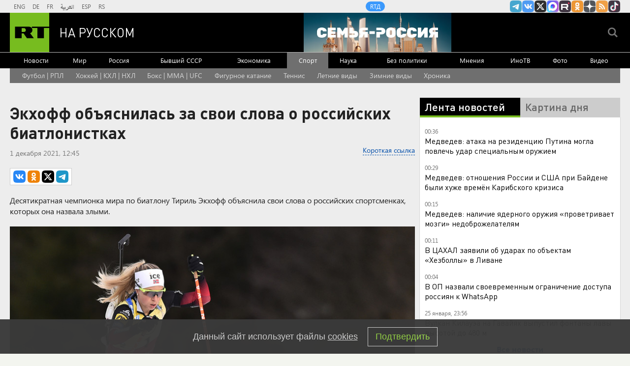

--- FILE ---
content_type: text/html
request_url: https://tns-counter.ru/nc01a**R%3Eundefined*rt_ru/ru/UTF-8/tmsec=rt_ru/623027664***
body_size: -73
content:
2A15741569768F40X1769377600:2A15741569768F40X1769377600

--- FILE ---
content_type: text/javascript; charset=utf-8
request_url: https://rb.infox.sg/json?id=904&adblock=false&o=20
body_size: 4631
content:
[{"img": "https://rb.infox.sg/img/899051/image_2.jpg?729", "width": "70", "height": "50", "bg_hex": "#504C62", "bg_rgb": "80,76,98", "text_color": "#fff", "timestamp": "1769377602677", "created": "1769158941130", "id": "899051", "title": "Трамп сделал мрачный прогноз о будущем Украины", "category": "politics", "body": "Дональд Трамп намерен стать ведущей фигурой в международных делах, выступая в роли уважаемого и влиятельного лидера. В опубликованном проекте устава", "source": "govoritmoskva.ru", "linkTarget": "byDefault", "url": "//rb.infox.sg/click?aid=899051&type=exchange&id=904&su=aHR0cHM6Ly9jaXMuaW5mb3guc2cvb3RoZXJzL25ld3MvNW9XNmwvP3V0bV9zb3VyY2U9cnVzc2lhbi5ydC5jb20mdXRtX2NhbXBhaWduPTkwNCZ1dG1fbWVkaXVtPWV4Y2hhbmdlJnV0bV9jb250ZW50PWdvdm9yaXRtb3NrdmEucnUmaWQ9cnVzc2lhbi5ydC5jb21="}, {"img": "https://rb.infox.sg/img/898122/image_2.jpg?525", "width": "70", "height": "50", "bg_hex": "#382B24", "bg_rgb": "56,43,36", "text_color": "#fff", "timestamp": "1769377602677", "created": "1768908266963", "id": "898122", "title": "Ученые нашли специю, сохраняющую память", "category": "health", "body": "Экстракт шафрана помогает бороться с возрастными изменениями.", "source": "abnews.ru", "linkTarget": "byDefault", "url": "//rb.infox.sg/click?aid=898122&type=exchange&id=904&su=aHR0cHM6Ly9jaXMuaW5mb3guc2cvb3RoZXJzL25ld3MvNW9IQUMvP3V0bV9zb3VyY2U9cnVzc2lhbi5ydC5jb20mdXRtX2NhbXBhaWduPTkwNCZ1dG1fbWVkaXVtPWV4Y2hhbmdlJnV0bV9jb250ZW50PWFibmV3cy5ydSZpZD1ydXNzaWFuLnJ0LmNvbW=="}, {"img": "https://rb.infox.sg/img/895965/image_2.jpg?279", "width": "70", "height": "50", "bg_hex": "#3D3930", "bg_rgb": "61,57,48", "text_color": "#fff", "timestamp": "1769377602677", "created": "1768261952898", "id": "895965", "title": "Новая защита российских танков удивила ВСУ", "category": "others", "body": "В Госкорпорации Ростех рассказали, что танки будущего сохранят свои ключевые классические черты - гусеничное шасси, развитую броневую защиту и пушку", "source": "inosmi.ru", "linkTarget": "byDefault", "url": "//rb.infox.sg/click?aid=895965&type=exchange&id=904&su=aHR0cHM6Ly9jaXMuaW5mb3guc2cvb3RoZXJzL25ld3MvNW1mMDUvP3V0bV9zb3VyY2U9cnVzc2lhbi5ydC5jb20mdXRtX2NhbXBhaWduPTkwNCZ1dG1fbWVkaXVtPWV4Y2hhbmdlJnV0bV9jb250ZW50PWlub3NtaS5ydSZpZD1ydXNzaWFuLnJ0LmNvbW=="}, {"img": "https://rb.infox.sg/img/898497/image_2.jpg?9", "width": "70", "height": "50", "bg_hex": "#312519", "bg_rgb": "49,37,25", "text_color": "#fff", "timestamp": "1769377602677", "created": "1768996654170", "id": "898497", "title": "Киев поплатился за обман Пекина с заводом «Мотор Сич»", "category": "others", "body": "Россия помогла Китаю отомстить за оскорбление, нанесенное Киевом. Об этом рассказали политические аналитики из КНР.", "source": "abnews.ru", "linkTarget": "byDefault", "url": "//rb.infox.sg/click?aid=898497&type=exchange&id=904&su=aHR0cHM6Ly9jaXMuaW5mb3guc2cvb3RoZXJzL25ld3MvNW9XRDQvP3V0bV9zb3VyY2U9cnVzc2lhbi5ydC5jb20mdXRtX2NhbXBhaWduPTkwNCZ1dG1fbWVkaXVtPWV4Y2hhbmdlJnV0bV9jb250ZW50PWFibmV3cy5ydSZpZD1ydXNzaWFuLnJ0LmNvbW=="}, {"img": "https://rb.infox.sg/img/899238/image_2.jpg?736", "width": "70", "height": "50", "bg_hex": "#564B3D", "bg_rgb": "86,75,61", "text_color": "#fff", "timestamp": "1769377602677", "created": "1769179794062", "id": "899238", "title": "Сколько раз в день нужно присесть, чтобы эрекция была крепкой", "category": "health", "body": "Фото: freepik.com <br/> По словам врача, причин снижения потенции и либидо бывает очень много, начиная от психогенных \u2014 происходит это когда есть так называемый", "source": "regions.ru", "linkTarget": "byDefault", "url": "//rb.infox.sg/click?aid=899238&type=exchange&id=904&su=aHR0cHM6Ly9jaXMuaW5mb3guc2cvb3RoZXJzL25ld3MvNXBuV1IvP3V0bV9zb3VyY2U9cnVzc2lhbi5ydC5jb20mdXRtX2NhbXBhaWduPTkwNCZ1dG1fbWVkaXVtPWV4Y2hhbmdlJnV0bV9jb250ZW50PXJlZ2lvbnMucnUmaWQ9cnVzc2lhbi5ydC5jb21="}]

--- FILE ---
content_type: application/javascript; charset=utf-8
request_url: https://mediametrics.ru/partner/inject/online.jsonp.ru.js
body_size: 2691
content:
callbackJsonpMediametrics( [{"id": "74066775", "image": "//mediametrics.ru/partner/inject/img/74066775.jpg", "title": "Глава Североморска: прогнозы по бесперебойной подаче света делать сложно", "source": "tvzvezda.ru", "link": "//mediametrics.ru/click;mmet/site_ru?//mediametrics.ru/rating/ru/online.html?article=74066775", "favicon": "//mediametrics.ru/favicon/tvzvezda.ru.ico"},{"id": "88540551", "image": "//mediametrics.ru/partner/inject/img/88540551.jpg", "title": "«Проблемы в стратегической сфере лишь продолжают нарастать»", "source": "www.kommersant.ru", "link": "//mediametrics.ru/click;mmet/site_ru?//mediametrics.ru/rating/ru/online.html?article=88540551", "favicon": "//mediametrics.ru/favicon/www.kommersant.ru.ico"},{"id": "4158534", "image": "//mediametrics.ru/partner/inject/img/4158534.jpg", "title": "Что с блэкаутом на базе Северного флота России? Кто ответит за «вредительство»?", "source": "eadaily.com", "link": "//mediametrics.ru/click;mmet/site_ru?//mediametrics.ru/rating/ru/online.html?article=4158534", "favicon": "//mediametrics.ru/favicon/eadaily.com.ico"},{"id": "2966618", "image": "//mediametrics.ru/partner/inject/img/2966618.jpg", "title": "Смерть Мальчиша. Как сражался и погиб Аркадий Гайдар", "source": "www.aif.ru", "link": "//mediametrics.ru/click;mmet/site_ru?//mediametrics.ru/rating/ru/online.html?article=2966618", "favicon": "//mediametrics.ru/favicon/www.aif.ru.ico"},{"id": "8791173", "image": "//mediametrics.ru/partner/inject/img/8791173.jpg", "title": "Как уберечь мотор от переохлаждения в морозы - PrimaMedia.ru", "source": "www.primamedia.ru", "link": "//mediametrics.ru/click;mmet/site_ru?//mediametrics.ru/rating/ru/online.html?article=8791173", "favicon": "//mediametrics.ru/favicon/www.primamedia.ru.ico"},{"id": "87214281", "image": "//mediametrics.ru/partner/inject/img/87214281.jpg", "title": "Всего одну щепотку в воду — и опрыскиваю спатифиллум: белоснежным покрывалом цветов покрыт весь год — эффект просто &quot;вау&quot;", "source": "progorod35.ru", "link": "//mediametrics.ru/click;mmet/site_ru?//mediametrics.ru/rating/ru/online.html?article=87214281", "favicon": "//mediametrics.ru/favicon/progorod35.ru.ico"},{"id": "2232547", "image": "//mediametrics.ru/partner/inject/img/2232547.jpg", "title": "Парки развлечений и частные школы бесплатно примут мурманских дошколят", "source": "severpost.ru", "link": "//mediametrics.ru/click;mmet/site_ru?//mediametrics.ru/rating/ru/online.html?article=2232547", "favicon": "//mediametrics.ru/favicon/severpost.ru.ico"},{"id": "18635006", "image": "//mediametrics.ru/partner/inject/img/18635006.jpg", "title": "«Он не нужен детям»: почему Юрий Антонов, миллионер из СССР, оказался одинок в 80 лет ✿✔️ TVCenter.ru", "source": "www.tvcenter.ru", "link": "//mediametrics.ru/click;mmet/site_ru?//mediametrics.ru/rating/ru/online.html?article=18635006", "favicon": "//mediametrics.ru/favicon/www.tvcenter.ru.ico"},{"id": "7079209", "image": "//mediametrics.ru/partner/inject/img/7079209.jpg", "title": "Зеленский: Украина не отдаст территории и ждет готовности к компромиссу от всех сторон", "source": "wpristav.su", "link": "//mediametrics.ru/click;mmet/site_ru?//mediametrics.ru/rating/ru/online.html?article=7079209", "favicon": "//mediametrics.ru/favicon/wpristav.su.ico"},{"id": "2555194", "image": "//mediametrics.ru/partner/inject/img/2555194.jpg", "title": "3 крупы из магазина заменяют мне тонну навоза. Раскидываю зимой по снегу, весной удобрения не покупаю", "source": "prochepetsk.ru", "link": "//mediametrics.ru/click;mmet/site_ru?//mediametrics.ru/rating/ru/online.html?article=2555194", "favicon": "//mediametrics.ru/favicon/prochepetsk.ru.ico"},{"id": "9245081", "image": "//mediametrics.ru/partner/inject/img/9245081.jpg", "title": "«Она — лучшее, что со мной было»: почему 37-летний Александр Петров бросил невесту после 4 лет ради незнакомки и стал отцом ✿✔️ TVCenter.ru", "source": "www.tvcenter.ru", "link": "//mediametrics.ru/click;mmet/site_ru?//mediametrics.ru/rating/ru/online.html?article=9245081", "favicon": "//mediametrics.ru/favicon/www.tvcenter.ru.ico"},{"id": "8058285", "image": "//mediametrics.ru/partner/inject/img/8058285.jpg", "title": "В США минимум семь человек умерли от морозов, сообщает CNN", "source": "ria.ru", "link": "//mediametrics.ru/click;mmet/site_ru?//mediametrics.ru/rating/ru/online.html?article=8058285", "favicon": "//mediametrics.ru/favicon/ria.ru.ico"},{"id": "69747179", "image": "//mediametrics.ru/partner/inject/img/69747179.jpg", "title": "В старости пригодятся не друзья, не дети, не муж и не жена, а эти четыре вещи: важно узнать и молодым, и старым", "source": "gorodkirov.ru", "link": "//mediametrics.ru/click;mmet/site_ru?//mediametrics.ru/rating/ru/online.html?article=69747179", "favicon": "//mediametrics.ru/favicon/gorodkirov.ru.ico"},{"id": "40490480", "image": "//mediametrics.ru/partner/inject/img/40490480.jpg", "title": "Смерть Олейникова, новое назначение Богомолова и застрявшая во льдах Антарктиды Барановская: главные события шоу-бизнеса", "source": "kp.ru", "link": "//mediametrics.ru/click;mmet/site_ru?//mediametrics.ru/rating/ru/online.html?article=40490480", "favicon": "//mediametrics.ru/favicon/kp.ru.ico"},{"id": "2792959", "image": "//mediametrics.ru/partner/inject/img/2792959.jpg", "title": "Более 500 тыс. домов остались без электричества: в США началась снежная буря", "source": "russian.rt.com", "link": "//mediametrics.ru/click;mmet/site_ru?//mediametrics.ru/rating/ru/online.html?article=2792959", "favicon": "//mediametrics.ru/favicon/russian.rt.com.ico"},{"id": "10180124", "image": "//mediametrics.ru/partner/inject/img/10180124.jpg", "title": "Музыкальная археология", "source": "nkj.ru", "link": "//mediametrics.ru/click;mmet/site_ru?//mediametrics.ru/rating/ru/online.html?article=10180124", "favicon": "//mediametrics.ru/favicon/nkj.ru.ico"},{"id": "56370757", "image": "//mediametrics.ru/partner/inject/img/56370757.jpg", "title": "Арестована фигурантка дела о фиктивном похищении подростка в Красноярске", "source": "interfax.ru", "link": "//mediametrics.ru/click;mmet/site_ru?//mediametrics.ru/rating/ru/online.html?article=56370757", "favicon": "//mediametrics.ru/favicon/interfax.ru.ico"},{"id": "63219335", "image": "//mediametrics.ru/partner/inject/img/63219335.jpg", "title": "В еврейской общине рассказали, почему дают иноверцам деньги под проценты", "source": "ria.ru", "link": "//mediametrics.ru/click;mmet/site_ru?//mediametrics.ru/rating/ru/online.html?article=63219335", "favicon": "//mediametrics.ru/favicon/ria.ru.ico"},{"id": "74792708", "image": "//mediametrics.ru/partner/inject/img/74792708.jpg", "title": "Горка в парке 300-летия Санкт-Петербурга 2025-2026: дата открытия, время работы, как добраться", "source": "kp.ru", "link": "//mediametrics.ru/click;mmet/site_ru?//mediametrics.ru/rating/ru/online.html?article=74792708", "favicon": "//mediametrics.ru/favicon/kp.ru.ico"},{"id": "78945096", "image": "//mediametrics.ru/partner/inject/img/78945096.jpg", "title": "Глухота сердца: британцы не пускают в Крым товары для слабослышащих", "source": "www.iz.ru", "link": "//mediametrics.ru/click;mmet/site_ru?//mediametrics.ru/rating/ru/online.html?article=78945096", "favicon": "//mediametrics.ru/favicon/www.iz.ru.ico"},{"id": "34740052", "image": "//mediametrics.ru/partner/inject/img/34740052.jpg", "title": "Конкретные сроки восстановления ЛЭП под Мурманском неизвестны", "source": "severpost.ru", "link": "//mediametrics.ru/click;mmet/site_ru?//mediametrics.ru/rating/ru/online.html?article=34740052", "favicon": "//mediametrics.ru/favicon/severpost.ru.ico"},{"id": "25228136", "image": "//mediametrics.ru/partner/inject/img/25228136.jpg", "title": "Виктория Боня после серьезного скандала с дочерью придумала, как ей отомстить: теперь будет летать экономом", "source": "kp.ru", "link": "//mediametrics.ru/click;mmet/site_ru?//mediametrics.ru/rating/ru/online.html?article=25228136", "favicon": "//mediametrics.ru/favicon/kp.ru.ico"}] );

--- FILE ---
content_type: application/javascript
request_url: https://smi2.ru/counter/settings?payload=CMi7AhiFnv64vzM6JGMyZGJiYTc4LTk1ZTItNGYxNi1hYmE0LTM0ZTNiMzUxYjgyYQ&cb=_callbacks____0mku9qneg
body_size: 1510
content:
_callbacks____0mku9qneg("[base64]");